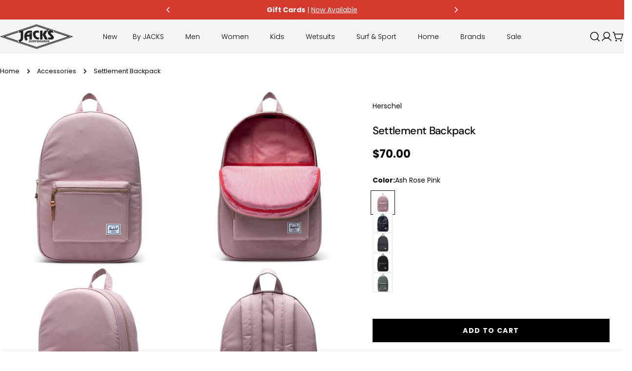

--- FILE ---
content_type: text/javascript
request_url: https://jackssurfboards.com/cdn/shop/t/164/assets/product-info.js?v=64355957966290825611767898373
body_size: 1854
content:
customElements.get("product-info")||customElements.define("product-info",class extends HTMLElement{abortController=void 0;onVariantChangeUnsubscriber=void 0;pendingRequestUrl=null;preProcessHtmlCallbacks=[];postProcessHtmlCallbacks=[];cartUpdateUnsubscriber=void 0;constructor(){super()}get variantSelectors(){return this.querySelector("variant-selects")}get productId(){return this.getAttribute("data-product-id")}get sectionId(){return this.dataset.originalSection||this.dataset.section}get pickupAvailability(){return this.querySelector("pickup-availability")}get productForm(){return this.querySelector('form[is="product-form"]')}get quantityInput(){return this.querySelector("quantity-input input")}connectedCallback(){this.initializeProductSwapUtility(),this.onVariantChangeUnsubscriber=FoxTheme.pubsub.subscribe(FoxTheme.pubsub.PUB_SUB_EVENTS.optionValueSelectionChange,this.handleOptionValueChange.bind(this)),this.initQuantityHandlers(),this.currentVariant=this.getSelectedVariant(this),this.currentVariant&&this.updateMedia(this.currentVariant)}disconnectedCallback(){this.onVariantChangeUnsubscriber(),this.cartUpdateUnsubscriber?.()}initializeProductSwapUtility(){this.postProcessHtmlCallbacks.push(newNode=>{window?.Shopify?.PaymentButton?.init(),window?.ProductModel?.loadShopifyXR()})}handleOptionValueChange({data:{event,target,selectedOptionValues}}){if(!this.contains(event.target))return;const productUrl=target.dataset.productUrl||this.pendingRequestUrl||this.dataset.url,shouldSwapProduct=this.dataset.url!==productUrl,shouldFetchFullPage=this.dataset.updateUrl==="true"&&shouldSwapProduct,viewMode=this.dataset.viewMode||"main-product";this.renderProductInfo({requestUrl:this.buildRequestUrlWithParams(productUrl,selectedOptionValues,shouldFetchFullPage),targetId:target.id,callback:shouldSwapProduct?this.handleSwapProduct(productUrl,shouldFetchFullPage,viewMode):this.handleUpdateProductInfo(productUrl,viewMode)})}handleSwapProduct(productUrl,updateFullPage,viewMode){return html=>{const quickView=html.querySelector("#MainProduct-quick-view__content");quickView&&viewMode==="quick-view"&&(html=quickView.content.cloneNode(!0));const selector=updateFullPage?"product-info[id^='MainProduct']":"product-info",variant=this.getSelectedVariant(html.querySelector(selector));if(this.updateURL(productUrl,variant?.id),updateFullPage){if(document.querySelector("head title").innerHTML=html.querySelector("head title").innerHTML,HTMLUpdateUtility.viewTransition(document.querySelector("main"),html.querySelector("main"),this.preProcessHtmlCallbacks,this.postProcessHtmlCallbacks),HTMLUpdateUtility.viewTransition(document.getElementById("shopify-section-sticky-atc-bar"),html.getElementById("shopify-section-sticky-atc-bar"),this.preProcessHtmlCallbacks,this.postProcessHtmlCallbacks),!variant){this.setUnavailable();return}}else HTMLUpdateUtility.viewTransition(this,html.querySelector("product-info"),this.preProcessHtmlCallbacks,this.postProcessHtmlCallbacks);this.currentVariant=variant}}handleUpdateProductInfo(productUrl,viewMode){return html=>{const quickView=html.querySelector("#MainProduct-quick-view__content");quickView&&viewMode==="quick-view"&&(html=quickView.content.cloneNode(!0));const variant=this.getSelectedVariant(html);if(this.pickupAvailability?.update(variant),this.updateOptionValues(html),this.updateURL(productUrl,variant?.id),this.updateShareUrl(variant?.id),this.updateVariantInputs(variant?.id),!variant){this.setUnavailable();return}this.updateMedia(variant);const updateSourceFromDestination=(id,shouldHide=source=>!1)=>{const source=html.getElementById(`${id}-${this.sectionId}`),destination=this.querySelector(`#${id}-${this.dataset.section}`);source&&destination&&(destination.innerHTML=source.innerHTML,destination.classList.toggle("hidden",shouldHide(source)))};updateSourceFromDestination("price"),updateSourceFromDestination("Sku"),updateSourceFromDestination("Inventory"),updateSourceFromDestination("Badges"),updateSourceFromDestination("PricePerItem"),updateSourceFromDestination("Volume"),this.updateQuantityRules(this.sectionId,this.productId,html),updateSourceFromDestination("QuantityRules"),updateSourceFromDestination("VolumeNote"),HTMLUpdateUtility.viewTransition(document.querySelector(`#SizeChart-${this.sectionId}`),html.querySelector(`#SizeChart-${this.sectionId}`),this.preProcessHtmlCallbacks,this.postProcessHtmlCallbacks);const addButtonUpdated=html.getElementById(`ProductSubmitButton-${this.sectionId}`);this.toggleAddButton(addButtonUpdated?addButtonUpdated.hasAttribute("disabled"):!0,FoxTheme.variantStrings.soldOut);const stickyAtcBar=document.getElementById("shopify-section-sticky-atc-bar");stickyAtcBar&&stickyAtcBar.classList.remove("hidden"),FoxTheme.pubsub.publish(FoxTheme.pubsub.PUB_SUB_EVENTS.variantChange,{data:{sectionId:this.sectionId,html,variant}}),document.dispatchEvent(new CustomEvent("variant:changed",{detail:{variant}}))}}buildRequestUrlWithParams(url,optionValues,shouldFetchFullPage=!1){const params=[];return!shouldFetchFullPage&&params.push(`section_id=${this.sectionId}`),optionValues.length&&params.push(`option_values=${optionValues.join(",")}`),`${url}?${params.join("&")}`}getSelectedVariant(productInfoNode){const selectedVariant=productInfoNode.querySelector("variant-selects [data-selected-variant]")?.innerHTML;return selectedVariant?JSON.parse(selectedVariant):null}renderProductInfo({requestUrl,targetId,callback}){this.abortController?.abort(),this.abortController=new AbortController,fetch(requestUrl,{signal:this.abortController.signal}).then(response=>response.text()).then(responseText=>{this.pendingRequestUrl=null;const html=new DOMParser().parseFromString(responseText,"text/html");callback(html)}).then(()=>{document.querySelector(`#${targetId}`)?.focus()}).catch(error=>{error.name==="AbortError"?console.log("Fetch aborted by user"):console.error(error)})}updateOptionValues(html){const variantSelects=html.querySelector("variant-selects");variantSelects&&HTMLUpdateUtility.viewTransition(this.variantSelectors,variantSelects,this.preProcessHtmlCallbacks)}updateURL(url,variantId){this.dataset.updateUrl!=="false"&&window.history.replaceState({},"",`${url}${variantId?`?variant=${variantId}`:""}`)}updateVariantInputs(variantId){document.querySelectorAll(`#product-form-${this.dataset.section}, #product-form-installment-${this.dataset.section}`).forEach(productForm=>{const input=productForm.querySelector('input[name="id"]');input.value=variantId??"",input.dispatchEvent(new Event("change",{bubbles:!0}))})}updateMedia(variant){const productMedia=this.querySelector(`[id^="MediaGallery-${this.dataset.section}"]`);if(!productMedia)return;const setActiveMedia=()=>typeof productMedia.setActiveMedia=="function"?(productMedia.init(),productMedia.setActiveMedia(variant),!0):!1;setActiveMedia()||(this.timer=setInterval(()=>{setActiveMedia()&&clearInterval(this.timer)},100))}updateShareUrl(variantId){if(!variantId)return;const shareButton=document.getElementById(`ProductShare-${this.dataset.section}`);!shareButton||!shareButton.updateUrl||shareButton.updateUrl(`${window.shopUrl}${this.dataset.url}?variant=${variantId}`)}toggleAddButton(disable=!0,text,modifyClass=!0){const productForm=document.getElementById(`product-form-${this.dataset.section}`);if(!productForm)return;const addButton=productForm.querySelector('[name="add"]'),addButtonText=productForm.querySelector('[name="add"] > span');addButton&&(disable?(addButton.setAttribute("disabled","disabled"),text&&(addButtonText.textContent=this.decoded(text))):(addButton.removeAttribute("disabled"),addButtonText.textContent=this.decoded(FoxTheme.variantStrings.addToCart)))}decoded(text){const tempDiv=document.createElement("div");return tempDiv.innerHTML=text,tempDiv.textContent}setUnavailable(){this.toggleAddButton(!0,FoxTheme.variantStrings.unavailable);const price=document.getElementById(`price-${this.dataset.section}`),inventory=document.getElementById(`Inventory-${this.dataset.section}`),sku=document.getElementById(`Sku-${this.dataset.section}`),volumePricing=document.getElementById(`Volume-${this.dataset.section}`),stickyAtcBar=document.getElementById("shopify-section-sticky-atc-bar");price&&price.classList.add("hidden"),inventory&&inventory.classList.add("hidden"),sku&&sku.classList.add("hidden"),volumePricing&&volumePricing.classList.add("hidden"),stickyAtcBar&&stickyAtcBar.classList.add("hidden")}initQuantityHandlers(){this.quantityInput&&(this.setQuantityBoundries(),this.hasAttribute("data-original-section")||(this.cartUpdateUnsubscriber=FoxTheme.pubsub.subscribe(FoxTheme.pubsub.PUB_SUB_EVENTS.cartUpdate,this.fetchQuantityRules.bind(this))))}setQuantityBoundries(){FoxTheme.pubsub.publish(FoxTheme.pubsub.PUB_SUB_EVENTS.quantityBoundries,{data:{sectionId:this.sectionId,productId:this.productId}})}fetchQuantityRules(){const currentVariantId=this.productForm?.productIdInput?.value;currentVariantId&&(this.querySelector(".quantity__rules-cart")?.classList.add("btn--loading"),fetch(`${this.getAttribute("data-url")}?variant=${currentVariantId}&section_id=${this.sectionId}`).then(response=>response.text()).then(responseText=>{const parsedHTML=new DOMParser().parseFromString(responseText,"text/html");this.updateQuantityRules(this.sectionId,this.productId,parsedHTML)}).catch(error=>{console.error(error)}).finally(()=>{this.querySelector(".quantity__rules-cart")?.classList.remove("btn--loading")}))}updateQuantityRules(sectionId,productId,parsedHTML){this.quantityInput&&(FoxTheme.pubsub.publish(FoxTheme.pubsub.PUB_SUB_EVENTS.quantityRules,{data:{sectionId,productId,parsedHTML}}),this.setQuantityBoundries())}});
//# sourceMappingURL=/cdn/shop/t/164/assets/product-info.js.map?v=64355957966290825611767898373


--- FILE ---
content_type: text/javascript
request_url: https://jackssurfboards.com/cdn/shop/t/164/assets/variant-selects.js?v=158734623530860397441767898373
body_size: -152
content:
customElements.get("variant-selects")||customElements.define("variant-selects",class extends HTMLElement{constructor(){super()}get selectedOptionValues(){return Array.from(this.querySelectorAll("select option[selected], fieldset input:checked")).map(({dataset})=>dataset.optionValueId)}getInputForEventTarget(target){return target.tagName==="SELECT"?target.selectedOptions[0]:target}connectedCallback(){this.addEventListener("change",event=>{const target=this.getInputForEventTarget(event.target);this.updateSelectedSwatchValue(event),FoxTheme.pubsub.publish(FoxTheme.pubsub.PUB_SUB_EVENTS.optionValueSelectionChange,{data:{event,target,selectedOptionValues:this.selectedOptionValues}})})}updateSelectedSwatchValue({target}){const{value,tagName}=target;if(tagName==="SELECT"&&target.selectedOptions.length){Array.from(target.options).find(option=>option.getAttribute("selected")).removeAttribute("selected"),target.selectedOptions[0].setAttribute("selected","selected");const swatchValue=target.selectedOptions[0].dataset.optionSwatchValue,selectedDropdownSwatchValue=target.closest(".product-form__input").querySelector("[data-selected-value] > .swatch");if(!selectedDropdownSwatchValue)return;swatchValue?(selectedDropdownSwatchValue.style.setProperty("--swatch--background",swatchValue),selectedDropdownSwatchValue.classList.remove("swatch--unavailable")):(selectedDropdownSwatchValue.style.setProperty("--swatch--background","unset"),selectedDropdownSwatchValue.classList.add("swatch--unavailable")),selectedDropdownSwatchValue.style.setProperty("--swatch-focal-point",target.selectedOptions[0].dataset.optionSwatchFocalPoint||"unset")}else if(tagName==="INPUT"&&target.type==="radio"){const selectedSwatchValue=target.closest(".product-form__input").querySelector("[data-selected-value]");selectedSwatchValue&&(selectedSwatchValue.innerHTML=value)}}});
//# sourceMappingURL=/cdn/shop/t/164/assets/variant-selects.js.map?v=158734623530860397441767898373
